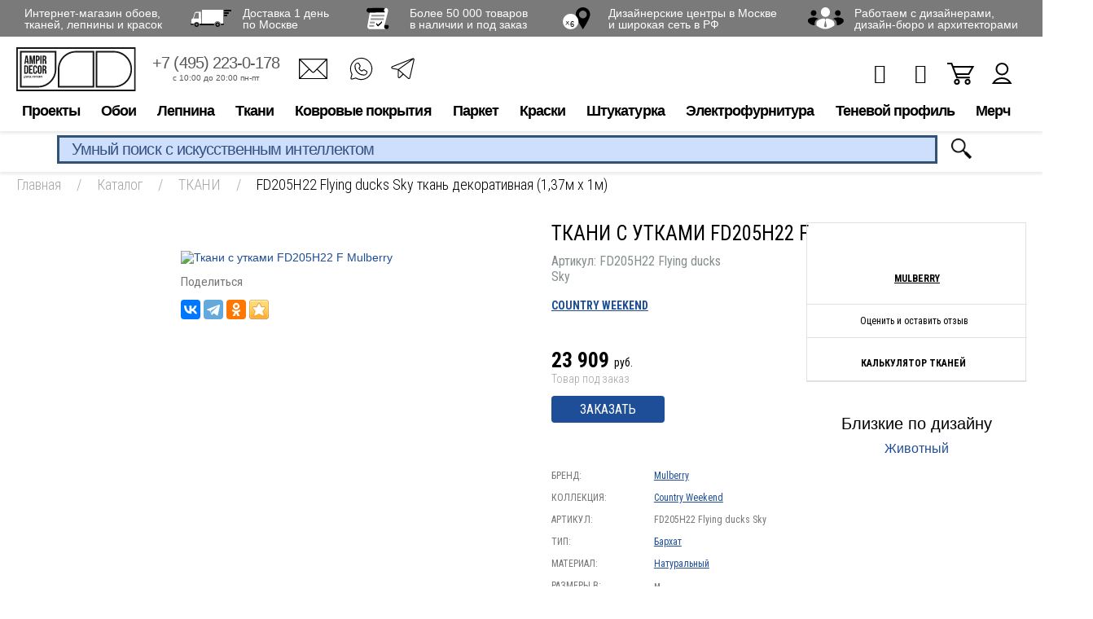

--- FILE ---
content_type: text/html; charset=utf-8
request_url: https://www.google.com/recaptcha/api2/anchor?ar=1&k=6LdiUygaAAAAAJj8xe2zeI1WnE1E8KdRFGJt3XMh&co=aHR0cHM6Ly93d3cuYW1waXIucnU6NDQz&hl=en&v=PoyoqOPhxBO7pBk68S4YbpHZ&size=invisible&anchor-ms=20000&execute-ms=30000&cb=9q100ydu3fsw
body_size: 48513
content:
<!DOCTYPE HTML><html dir="ltr" lang="en"><head><meta http-equiv="Content-Type" content="text/html; charset=UTF-8">
<meta http-equiv="X-UA-Compatible" content="IE=edge">
<title>reCAPTCHA</title>
<style type="text/css">
/* cyrillic-ext */
@font-face {
  font-family: 'Roboto';
  font-style: normal;
  font-weight: 400;
  font-stretch: 100%;
  src: url(//fonts.gstatic.com/s/roboto/v48/KFO7CnqEu92Fr1ME7kSn66aGLdTylUAMa3GUBHMdazTgWw.woff2) format('woff2');
  unicode-range: U+0460-052F, U+1C80-1C8A, U+20B4, U+2DE0-2DFF, U+A640-A69F, U+FE2E-FE2F;
}
/* cyrillic */
@font-face {
  font-family: 'Roboto';
  font-style: normal;
  font-weight: 400;
  font-stretch: 100%;
  src: url(//fonts.gstatic.com/s/roboto/v48/KFO7CnqEu92Fr1ME7kSn66aGLdTylUAMa3iUBHMdazTgWw.woff2) format('woff2');
  unicode-range: U+0301, U+0400-045F, U+0490-0491, U+04B0-04B1, U+2116;
}
/* greek-ext */
@font-face {
  font-family: 'Roboto';
  font-style: normal;
  font-weight: 400;
  font-stretch: 100%;
  src: url(//fonts.gstatic.com/s/roboto/v48/KFO7CnqEu92Fr1ME7kSn66aGLdTylUAMa3CUBHMdazTgWw.woff2) format('woff2');
  unicode-range: U+1F00-1FFF;
}
/* greek */
@font-face {
  font-family: 'Roboto';
  font-style: normal;
  font-weight: 400;
  font-stretch: 100%;
  src: url(//fonts.gstatic.com/s/roboto/v48/KFO7CnqEu92Fr1ME7kSn66aGLdTylUAMa3-UBHMdazTgWw.woff2) format('woff2');
  unicode-range: U+0370-0377, U+037A-037F, U+0384-038A, U+038C, U+038E-03A1, U+03A3-03FF;
}
/* math */
@font-face {
  font-family: 'Roboto';
  font-style: normal;
  font-weight: 400;
  font-stretch: 100%;
  src: url(//fonts.gstatic.com/s/roboto/v48/KFO7CnqEu92Fr1ME7kSn66aGLdTylUAMawCUBHMdazTgWw.woff2) format('woff2');
  unicode-range: U+0302-0303, U+0305, U+0307-0308, U+0310, U+0312, U+0315, U+031A, U+0326-0327, U+032C, U+032F-0330, U+0332-0333, U+0338, U+033A, U+0346, U+034D, U+0391-03A1, U+03A3-03A9, U+03B1-03C9, U+03D1, U+03D5-03D6, U+03F0-03F1, U+03F4-03F5, U+2016-2017, U+2034-2038, U+203C, U+2040, U+2043, U+2047, U+2050, U+2057, U+205F, U+2070-2071, U+2074-208E, U+2090-209C, U+20D0-20DC, U+20E1, U+20E5-20EF, U+2100-2112, U+2114-2115, U+2117-2121, U+2123-214F, U+2190, U+2192, U+2194-21AE, U+21B0-21E5, U+21F1-21F2, U+21F4-2211, U+2213-2214, U+2216-22FF, U+2308-230B, U+2310, U+2319, U+231C-2321, U+2336-237A, U+237C, U+2395, U+239B-23B7, U+23D0, U+23DC-23E1, U+2474-2475, U+25AF, U+25B3, U+25B7, U+25BD, U+25C1, U+25CA, U+25CC, U+25FB, U+266D-266F, U+27C0-27FF, U+2900-2AFF, U+2B0E-2B11, U+2B30-2B4C, U+2BFE, U+3030, U+FF5B, U+FF5D, U+1D400-1D7FF, U+1EE00-1EEFF;
}
/* symbols */
@font-face {
  font-family: 'Roboto';
  font-style: normal;
  font-weight: 400;
  font-stretch: 100%;
  src: url(//fonts.gstatic.com/s/roboto/v48/KFO7CnqEu92Fr1ME7kSn66aGLdTylUAMaxKUBHMdazTgWw.woff2) format('woff2');
  unicode-range: U+0001-000C, U+000E-001F, U+007F-009F, U+20DD-20E0, U+20E2-20E4, U+2150-218F, U+2190, U+2192, U+2194-2199, U+21AF, U+21E6-21F0, U+21F3, U+2218-2219, U+2299, U+22C4-22C6, U+2300-243F, U+2440-244A, U+2460-24FF, U+25A0-27BF, U+2800-28FF, U+2921-2922, U+2981, U+29BF, U+29EB, U+2B00-2BFF, U+4DC0-4DFF, U+FFF9-FFFB, U+10140-1018E, U+10190-1019C, U+101A0, U+101D0-101FD, U+102E0-102FB, U+10E60-10E7E, U+1D2C0-1D2D3, U+1D2E0-1D37F, U+1F000-1F0FF, U+1F100-1F1AD, U+1F1E6-1F1FF, U+1F30D-1F30F, U+1F315, U+1F31C, U+1F31E, U+1F320-1F32C, U+1F336, U+1F378, U+1F37D, U+1F382, U+1F393-1F39F, U+1F3A7-1F3A8, U+1F3AC-1F3AF, U+1F3C2, U+1F3C4-1F3C6, U+1F3CA-1F3CE, U+1F3D4-1F3E0, U+1F3ED, U+1F3F1-1F3F3, U+1F3F5-1F3F7, U+1F408, U+1F415, U+1F41F, U+1F426, U+1F43F, U+1F441-1F442, U+1F444, U+1F446-1F449, U+1F44C-1F44E, U+1F453, U+1F46A, U+1F47D, U+1F4A3, U+1F4B0, U+1F4B3, U+1F4B9, U+1F4BB, U+1F4BF, U+1F4C8-1F4CB, U+1F4D6, U+1F4DA, U+1F4DF, U+1F4E3-1F4E6, U+1F4EA-1F4ED, U+1F4F7, U+1F4F9-1F4FB, U+1F4FD-1F4FE, U+1F503, U+1F507-1F50B, U+1F50D, U+1F512-1F513, U+1F53E-1F54A, U+1F54F-1F5FA, U+1F610, U+1F650-1F67F, U+1F687, U+1F68D, U+1F691, U+1F694, U+1F698, U+1F6AD, U+1F6B2, U+1F6B9-1F6BA, U+1F6BC, U+1F6C6-1F6CF, U+1F6D3-1F6D7, U+1F6E0-1F6EA, U+1F6F0-1F6F3, U+1F6F7-1F6FC, U+1F700-1F7FF, U+1F800-1F80B, U+1F810-1F847, U+1F850-1F859, U+1F860-1F887, U+1F890-1F8AD, U+1F8B0-1F8BB, U+1F8C0-1F8C1, U+1F900-1F90B, U+1F93B, U+1F946, U+1F984, U+1F996, U+1F9E9, U+1FA00-1FA6F, U+1FA70-1FA7C, U+1FA80-1FA89, U+1FA8F-1FAC6, U+1FACE-1FADC, U+1FADF-1FAE9, U+1FAF0-1FAF8, U+1FB00-1FBFF;
}
/* vietnamese */
@font-face {
  font-family: 'Roboto';
  font-style: normal;
  font-weight: 400;
  font-stretch: 100%;
  src: url(//fonts.gstatic.com/s/roboto/v48/KFO7CnqEu92Fr1ME7kSn66aGLdTylUAMa3OUBHMdazTgWw.woff2) format('woff2');
  unicode-range: U+0102-0103, U+0110-0111, U+0128-0129, U+0168-0169, U+01A0-01A1, U+01AF-01B0, U+0300-0301, U+0303-0304, U+0308-0309, U+0323, U+0329, U+1EA0-1EF9, U+20AB;
}
/* latin-ext */
@font-face {
  font-family: 'Roboto';
  font-style: normal;
  font-weight: 400;
  font-stretch: 100%;
  src: url(//fonts.gstatic.com/s/roboto/v48/KFO7CnqEu92Fr1ME7kSn66aGLdTylUAMa3KUBHMdazTgWw.woff2) format('woff2');
  unicode-range: U+0100-02BA, U+02BD-02C5, U+02C7-02CC, U+02CE-02D7, U+02DD-02FF, U+0304, U+0308, U+0329, U+1D00-1DBF, U+1E00-1E9F, U+1EF2-1EFF, U+2020, U+20A0-20AB, U+20AD-20C0, U+2113, U+2C60-2C7F, U+A720-A7FF;
}
/* latin */
@font-face {
  font-family: 'Roboto';
  font-style: normal;
  font-weight: 400;
  font-stretch: 100%;
  src: url(//fonts.gstatic.com/s/roboto/v48/KFO7CnqEu92Fr1ME7kSn66aGLdTylUAMa3yUBHMdazQ.woff2) format('woff2');
  unicode-range: U+0000-00FF, U+0131, U+0152-0153, U+02BB-02BC, U+02C6, U+02DA, U+02DC, U+0304, U+0308, U+0329, U+2000-206F, U+20AC, U+2122, U+2191, U+2193, U+2212, U+2215, U+FEFF, U+FFFD;
}
/* cyrillic-ext */
@font-face {
  font-family: 'Roboto';
  font-style: normal;
  font-weight: 500;
  font-stretch: 100%;
  src: url(//fonts.gstatic.com/s/roboto/v48/KFO7CnqEu92Fr1ME7kSn66aGLdTylUAMa3GUBHMdazTgWw.woff2) format('woff2');
  unicode-range: U+0460-052F, U+1C80-1C8A, U+20B4, U+2DE0-2DFF, U+A640-A69F, U+FE2E-FE2F;
}
/* cyrillic */
@font-face {
  font-family: 'Roboto';
  font-style: normal;
  font-weight: 500;
  font-stretch: 100%;
  src: url(//fonts.gstatic.com/s/roboto/v48/KFO7CnqEu92Fr1ME7kSn66aGLdTylUAMa3iUBHMdazTgWw.woff2) format('woff2');
  unicode-range: U+0301, U+0400-045F, U+0490-0491, U+04B0-04B1, U+2116;
}
/* greek-ext */
@font-face {
  font-family: 'Roboto';
  font-style: normal;
  font-weight: 500;
  font-stretch: 100%;
  src: url(//fonts.gstatic.com/s/roboto/v48/KFO7CnqEu92Fr1ME7kSn66aGLdTylUAMa3CUBHMdazTgWw.woff2) format('woff2');
  unicode-range: U+1F00-1FFF;
}
/* greek */
@font-face {
  font-family: 'Roboto';
  font-style: normal;
  font-weight: 500;
  font-stretch: 100%;
  src: url(//fonts.gstatic.com/s/roboto/v48/KFO7CnqEu92Fr1ME7kSn66aGLdTylUAMa3-UBHMdazTgWw.woff2) format('woff2');
  unicode-range: U+0370-0377, U+037A-037F, U+0384-038A, U+038C, U+038E-03A1, U+03A3-03FF;
}
/* math */
@font-face {
  font-family: 'Roboto';
  font-style: normal;
  font-weight: 500;
  font-stretch: 100%;
  src: url(//fonts.gstatic.com/s/roboto/v48/KFO7CnqEu92Fr1ME7kSn66aGLdTylUAMawCUBHMdazTgWw.woff2) format('woff2');
  unicode-range: U+0302-0303, U+0305, U+0307-0308, U+0310, U+0312, U+0315, U+031A, U+0326-0327, U+032C, U+032F-0330, U+0332-0333, U+0338, U+033A, U+0346, U+034D, U+0391-03A1, U+03A3-03A9, U+03B1-03C9, U+03D1, U+03D5-03D6, U+03F0-03F1, U+03F4-03F5, U+2016-2017, U+2034-2038, U+203C, U+2040, U+2043, U+2047, U+2050, U+2057, U+205F, U+2070-2071, U+2074-208E, U+2090-209C, U+20D0-20DC, U+20E1, U+20E5-20EF, U+2100-2112, U+2114-2115, U+2117-2121, U+2123-214F, U+2190, U+2192, U+2194-21AE, U+21B0-21E5, U+21F1-21F2, U+21F4-2211, U+2213-2214, U+2216-22FF, U+2308-230B, U+2310, U+2319, U+231C-2321, U+2336-237A, U+237C, U+2395, U+239B-23B7, U+23D0, U+23DC-23E1, U+2474-2475, U+25AF, U+25B3, U+25B7, U+25BD, U+25C1, U+25CA, U+25CC, U+25FB, U+266D-266F, U+27C0-27FF, U+2900-2AFF, U+2B0E-2B11, U+2B30-2B4C, U+2BFE, U+3030, U+FF5B, U+FF5D, U+1D400-1D7FF, U+1EE00-1EEFF;
}
/* symbols */
@font-face {
  font-family: 'Roboto';
  font-style: normal;
  font-weight: 500;
  font-stretch: 100%;
  src: url(//fonts.gstatic.com/s/roboto/v48/KFO7CnqEu92Fr1ME7kSn66aGLdTylUAMaxKUBHMdazTgWw.woff2) format('woff2');
  unicode-range: U+0001-000C, U+000E-001F, U+007F-009F, U+20DD-20E0, U+20E2-20E4, U+2150-218F, U+2190, U+2192, U+2194-2199, U+21AF, U+21E6-21F0, U+21F3, U+2218-2219, U+2299, U+22C4-22C6, U+2300-243F, U+2440-244A, U+2460-24FF, U+25A0-27BF, U+2800-28FF, U+2921-2922, U+2981, U+29BF, U+29EB, U+2B00-2BFF, U+4DC0-4DFF, U+FFF9-FFFB, U+10140-1018E, U+10190-1019C, U+101A0, U+101D0-101FD, U+102E0-102FB, U+10E60-10E7E, U+1D2C0-1D2D3, U+1D2E0-1D37F, U+1F000-1F0FF, U+1F100-1F1AD, U+1F1E6-1F1FF, U+1F30D-1F30F, U+1F315, U+1F31C, U+1F31E, U+1F320-1F32C, U+1F336, U+1F378, U+1F37D, U+1F382, U+1F393-1F39F, U+1F3A7-1F3A8, U+1F3AC-1F3AF, U+1F3C2, U+1F3C4-1F3C6, U+1F3CA-1F3CE, U+1F3D4-1F3E0, U+1F3ED, U+1F3F1-1F3F3, U+1F3F5-1F3F7, U+1F408, U+1F415, U+1F41F, U+1F426, U+1F43F, U+1F441-1F442, U+1F444, U+1F446-1F449, U+1F44C-1F44E, U+1F453, U+1F46A, U+1F47D, U+1F4A3, U+1F4B0, U+1F4B3, U+1F4B9, U+1F4BB, U+1F4BF, U+1F4C8-1F4CB, U+1F4D6, U+1F4DA, U+1F4DF, U+1F4E3-1F4E6, U+1F4EA-1F4ED, U+1F4F7, U+1F4F9-1F4FB, U+1F4FD-1F4FE, U+1F503, U+1F507-1F50B, U+1F50D, U+1F512-1F513, U+1F53E-1F54A, U+1F54F-1F5FA, U+1F610, U+1F650-1F67F, U+1F687, U+1F68D, U+1F691, U+1F694, U+1F698, U+1F6AD, U+1F6B2, U+1F6B9-1F6BA, U+1F6BC, U+1F6C6-1F6CF, U+1F6D3-1F6D7, U+1F6E0-1F6EA, U+1F6F0-1F6F3, U+1F6F7-1F6FC, U+1F700-1F7FF, U+1F800-1F80B, U+1F810-1F847, U+1F850-1F859, U+1F860-1F887, U+1F890-1F8AD, U+1F8B0-1F8BB, U+1F8C0-1F8C1, U+1F900-1F90B, U+1F93B, U+1F946, U+1F984, U+1F996, U+1F9E9, U+1FA00-1FA6F, U+1FA70-1FA7C, U+1FA80-1FA89, U+1FA8F-1FAC6, U+1FACE-1FADC, U+1FADF-1FAE9, U+1FAF0-1FAF8, U+1FB00-1FBFF;
}
/* vietnamese */
@font-face {
  font-family: 'Roboto';
  font-style: normal;
  font-weight: 500;
  font-stretch: 100%;
  src: url(//fonts.gstatic.com/s/roboto/v48/KFO7CnqEu92Fr1ME7kSn66aGLdTylUAMa3OUBHMdazTgWw.woff2) format('woff2');
  unicode-range: U+0102-0103, U+0110-0111, U+0128-0129, U+0168-0169, U+01A0-01A1, U+01AF-01B0, U+0300-0301, U+0303-0304, U+0308-0309, U+0323, U+0329, U+1EA0-1EF9, U+20AB;
}
/* latin-ext */
@font-face {
  font-family: 'Roboto';
  font-style: normal;
  font-weight: 500;
  font-stretch: 100%;
  src: url(//fonts.gstatic.com/s/roboto/v48/KFO7CnqEu92Fr1ME7kSn66aGLdTylUAMa3KUBHMdazTgWw.woff2) format('woff2');
  unicode-range: U+0100-02BA, U+02BD-02C5, U+02C7-02CC, U+02CE-02D7, U+02DD-02FF, U+0304, U+0308, U+0329, U+1D00-1DBF, U+1E00-1E9F, U+1EF2-1EFF, U+2020, U+20A0-20AB, U+20AD-20C0, U+2113, U+2C60-2C7F, U+A720-A7FF;
}
/* latin */
@font-face {
  font-family: 'Roboto';
  font-style: normal;
  font-weight: 500;
  font-stretch: 100%;
  src: url(//fonts.gstatic.com/s/roboto/v48/KFO7CnqEu92Fr1ME7kSn66aGLdTylUAMa3yUBHMdazQ.woff2) format('woff2');
  unicode-range: U+0000-00FF, U+0131, U+0152-0153, U+02BB-02BC, U+02C6, U+02DA, U+02DC, U+0304, U+0308, U+0329, U+2000-206F, U+20AC, U+2122, U+2191, U+2193, U+2212, U+2215, U+FEFF, U+FFFD;
}
/* cyrillic-ext */
@font-face {
  font-family: 'Roboto';
  font-style: normal;
  font-weight: 900;
  font-stretch: 100%;
  src: url(//fonts.gstatic.com/s/roboto/v48/KFO7CnqEu92Fr1ME7kSn66aGLdTylUAMa3GUBHMdazTgWw.woff2) format('woff2');
  unicode-range: U+0460-052F, U+1C80-1C8A, U+20B4, U+2DE0-2DFF, U+A640-A69F, U+FE2E-FE2F;
}
/* cyrillic */
@font-face {
  font-family: 'Roboto';
  font-style: normal;
  font-weight: 900;
  font-stretch: 100%;
  src: url(//fonts.gstatic.com/s/roboto/v48/KFO7CnqEu92Fr1ME7kSn66aGLdTylUAMa3iUBHMdazTgWw.woff2) format('woff2');
  unicode-range: U+0301, U+0400-045F, U+0490-0491, U+04B0-04B1, U+2116;
}
/* greek-ext */
@font-face {
  font-family: 'Roboto';
  font-style: normal;
  font-weight: 900;
  font-stretch: 100%;
  src: url(//fonts.gstatic.com/s/roboto/v48/KFO7CnqEu92Fr1ME7kSn66aGLdTylUAMa3CUBHMdazTgWw.woff2) format('woff2');
  unicode-range: U+1F00-1FFF;
}
/* greek */
@font-face {
  font-family: 'Roboto';
  font-style: normal;
  font-weight: 900;
  font-stretch: 100%;
  src: url(//fonts.gstatic.com/s/roboto/v48/KFO7CnqEu92Fr1ME7kSn66aGLdTylUAMa3-UBHMdazTgWw.woff2) format('woff2');
  unicode-range: U+0370-0377, U+037A-037F, U+0384-038A, U+038C, U+038E-03A1, U+03A3-03FF;
}
/* math */
@font-face {
  font-family: 'Roboto';
  font-style: normal;
  font-weight: 900;
  font-stretch: 100%;
  src: url(//fonts.gstatic.com/s/roboto/v48/KFO7CnqEu92Fr1ME7kSn66aGLdTylUAMawCUBHMdazTgWw.woff2) format('woff2');
  unicode-range: U+0302-0303, U+0305, U+0307-0308, U+0310, U+0312, U+0315, U+031A, U+0326-0327, U+032C, U+032F-0330, U+0332-0333, U+0338, U+033A, U+0346, U+034D, U+0391-03A1, U+03A3-03A9, U+03B1-03C9, U+03D1, U+03D5-03D6, U+03F0-03F1, U+03F4-03F5, U+2016-2017, U+2034-2038, U+203C, U+2040, U+2043, U+2047, U+2050, U+2057, U+205F, U+2070-2071, U+2074-208E, U+2090-209C, U+20D0-20DC, U+20E1, U+20E5-20EF, U+2100-2112, U+2114-2115, U+2117-2121, U+2123-214F, U+2190, U+2192, U+2194-21AE, U+21B0-21E5, U+21F1-21F2, U+21F4-2211, U+2213-2214, U+2216-22FF, U+2308-230B, U+2310, U+2319, U+231C-2321, U+2336-237A, U+237C, U+2395, U+239B-23B7, U+23D0, U+23DC-23E1, U+2474-2475, U+25AF, U+25B3, U+25B7, U+25BD, U+25C1, U+25CA, U+25CC, U+25FB, U+266D-266F, U+27C0-27FF, U+2900-2AFF, U+2B0E-2B11, U+2B30-2B4C, U+2BFE, U+3030, U+FF5B, U+FF5D, U+1D400-1D7FF, U+1EE00-1EEFF;
}
/* symbols */
@font-face {
  font-family: 'Roboto';
  font-style: normal;
  font-weight: 900;
  font-stretch: 100%;
  src: url(//fonts.gstatic.com/s/roboto/v48/KFO7CnqEu92Fr1ME7kSn66aGLdTylUAMaxKUBHMdazTgWw.woff2) format('woff2');
  unicode-range: U+0001-000C, U+000E-001F, U+007F-009F, U+20DD-20E0, U+20E2-20E4, U+2150-218F, U+2190, U+2192, U+2194-2199, U+21AF, U+21E6-21F0, U+21F3, U+2218-2219, U+2299, U+22C4-22C6, U+2300-243F, U+2440-244A, U+2460-24FF, U+25A0-27BF, U+2800-28FF, U+2921-2922, U+2981, U+29BF, U+29EB, U+2B00-2BFF, U+4DC0-4DFF, U+FFF9-FFFB, U+10140-1018E, U+10190-1019C, U+101A0, U+101D0-101FD, U+102E0-102FB, U+10E60-10E7E, U+1D2C0-1D2D3, U+1D2E0-1D37F, U+1F000-1F0FF, U+1F100-1F1AD, U+1F1E6-1F1FF, U+1F30D-1F30F, U+1F315, U+1F31C, U+1F31E, U+1F320-1F32C, U+1F336, U+1F378, U+1F37D, U+1F382, U+1F393-1F39F, U+1F3A7-1F3A8, U+1F3AC-1F3AF, U+1F3C2, U+1F3C4-1F3C6, U+1F3CA-1F3CE, U+1F3D4-1F3E0, U+1F3ED, U+1F3F1-1F3F3, U+1F3F5-1F3F7, U+1F408, U+1F415, U+1F41F, U+1F426, U+1F43F, U+1F441-1F442, U+1F444, U+1F446-1F449, U+1F44C-1F44E, U+1F453, U+1F46A, U+1F47D, U+1F4A3, U+1F4B0, U+1F4B3, U+1F4B9, U+1F4BB, U+1F4BF, U+1F4C8-1F4CB, U+1F4D6, U+1F4DA, U+1F4DF, U+1F4E3-1F4E6, U+1F4EA-1F4ED, U+1F4F7, U+1F4F9-1F4FB, U+1F4FD-1F4FE, U+1F503, U+1F507-1F50B, U+1F50D, U+1F512-1F513, U+1F53E-1F54A, U+1F54F-1F5FA, U+1F610, U+1F650-1F67F, U+1F687, U+1F68D, U+1F691, U+1F694, U+1F698, U+1F6AD, U+1F6B2, U+1F6B9-1F6BA, U+1F6BC, U+1F6C6-1F6CF, U+1F6D3-1F6D7, U+1F6E0-1F6EA, U+1F6F0-1F6F3, U+1F6F7-1F6FC, U+1F700-1F7FF, U+1F800-1F80B, U+1F810-1F847, U+1F850-1F859, U+1F860-1F887, U+1F890-1F8AD, U+1F8B0-1F8BB, U+1F8C0-1F8C1, U+1F900-1F90B, U+1F93B, U+1F946, U+1F984, U+1F996, U+1F9E9, U+1FA00-1FA6F, U+1FA70-1FA7C, U+1FA80-1FA89, U+1FA8F-1FAC6, U+1FACE-1FADC, U+1FADF-1FAE9, U+1FAF0-1FAF8, U+1FB00-1FBFF;
}
/* vietnamese */
@font-face {
  font-family: 'Roboto';
  font-style: normal;
  font-weight: 900;
  font-stretch: 100%;
  src: url(//fonts.gstatic.com/s/roboto/v48/KFO7CnqEu92Fr1ME7kSn66aGLdTylUAMa3OUBHMdazTgWw.woff2) format('woff2');
  unicode-range: U+0102-0103, U+0110-0111, U+0128-0129, U+0168-0169, U+01A0-01A1, U+01AF-01B0, U+0300-0301, U+0303-0304, U+0308-0309, U+0323, U+0329, U+1EA0-1EF9, U+20AB;
}
/* latin-ext */
@font-face {
  font-family: 'Roboto';
  font-style: normal;
  font-weight: 900;
  font-stretch: 100%;
  src: url(//fonts.gstatic.com/s/roboto/v48/KFO7CnqEu92Fr1ME7kSn66aGLdTylUAMa3KUBHMdazTgWw.woff2) format('woff2');
  unicode-range: U+0100-02BA, U+02BD-02C5, U+02C7-02CC, U+02CE-02D7, U+02DD-02FF, U+0304, U+0308, U+0329, U+1D00-1DBF, U+1E00-1E9F, U+1EF2-1EFF, U+2020, U+20A0-20AB, U+20AD-20C0, U+2113, U+2C60-2C7F, U+A720-A7FF;
}
/* latin */
@font-face {
  font-family: 'Roboto';
  font-style: normal;
  font-weight: 900;
  font-stretch: 100%;
  src: url(//fonts.gstatic.com/s/roboto/v48/KFO7CnqEu92Fr1ME7kSn66aGLdTylUAMa3yUBHMdazQ.woff2) format('woff2');
  unicode-range: U+0000-00FF, U+0131, U+0152-0153, U+02BB-02BC, U+02C6, U+02DA, U+02DC, U+0304, U+0308, U+0329, U+2000-206F, U+20AC, U+2122, U+2191, U+2193, U+2212, U+2215, U+FEFF, U+FFFD;
}

</style>
<link rel="stylesheet" type="text/css" href="https://www.gstatic.com/recaptcha/releases/PoyoqOPhxBO7pBk68S4YbpHZ/styles__ltr.css">
<script nonce="fLURHyrcrGBti-M9_r2I_w" type="text/javascript">window['__recaptcha_api'] = 'https://www.google.com/recaptcha/api2/';</script>
<script type="text/javascript" src="https://www.gstatic.com/recaptcha/releases/PoyoqOPhxBO7pBk68S4YbpHZ/recaptcha__en.js" nonce="fLURHyrcrGBti-M9_r2I_w">
      
    </script></head>
<body><div id="rc-anchor-alert" class="rc-anchor-alert"></div>
<input type="hidden" id="recaptcha-token" value="[base64]">
<script type="text/javascript" nonce="fLURHyrcrGBti-M9_r2I_w">
      recaptcha.anchor.Main.init("[\x22ainput\x22,[\x22bgdata\x22,\x22\x22,\[base64]/[base64]/[base64]/[base64]/[base64]/[base64]/[base64]/[base64]/[base64]/[base64]\\u003d\x22,\[base64]\x22,\x22w4PDiD93w6DCtiLCmSx7fTXCmsOEVEvCpMOpWMOzwpUdwpnCkVpZwoASw4tYw6HCpsOUX3/Ch8KDw6HDhDvDucOHw4vDgMKQdMKRw7fDmTopOsOxw6xjFkIlwprDiwLDuTcJMUDClBnCh0hAPsOJDQEywrAVw6tdwqPCuwfDmi7Cv8OcaE5Od8O/USvDsH0AJk0+wrLDgsOyJzFOScKpfsKEw4Izw6XDlMOGw7R8BDUZAW5vG8OCe8KtVcOnPQHDn2vDiGzCv2V6GD0awotgFF/[base64]/DizFzbxLCuH/DpsKSITTDjVZ0w4zCg8ODw5nCunVpw6pfEEHCvQFHw57DvsOzHMO4UjMtCXbCgDvCu8OCwp/DkcOnwqnDgMOPwoNdw4HCosOwYR4iwpx0wpXCp3zDhMOyw5ZyfMO7w7E4BsKew7tYw58xPlHDnsKcHsOkbcOdwqfDu8OqwrtuckYww7LDrmlHUnTCpcO5JR9Rwr7Dn8KwwoshVcOlEXNZE8KkEMOiwqnCscKLHsKEwo3Dk8KsYcKyFsOyTyJrw7QaQT4BTcOxMUR/[base64]/DlsOHWsKcd8Orw7LDm8O7OFIRwp4mO8KtFsOKw6nDlMKbFCZ5asKgccO8w4QYwqrDrMOBJMK8esKiLHXDnsKMwqJKYsK7LSRtKsOGw7lYwpYiacOtMMOUwphTwpIIw4TDnMO7cTbDgsOOwrcPJx3DnsOiAsOaa0/Cp2zChsOnYX0tHMKoPcKMHDolRsOLAcOzf8KoJ8OnIRYXPH8xSsO3ERgfWxLDo0ZRw5dEWTdRXcO9ZXPCo1tiw75rw7Rldmpnw6TCjsKwbkp2wolcw6tVw5LDqQTDs0vDuMKxUhrCl2/Cp8OiL8Ktw6YWcMKQEwPDlMK5w7XDgkvDk0HDt2oowrTCi0vDi8OZf8ObbxN/EUvDrMOUwo9Ow49Pw65gw5PDvsKDXMKHQMKrwoFHX1V2RMO+YlwVwrMpNnQJwr8HwqJSQy0PC1QNwrPDvBjDt0DDk8O1woQIwpbCsjbDvMOPc2DDtVpZwpfCmzghcivDrRFhw57DlGUhwofDpsO5w6DDhgHCnCzCnmBxTiIaw6/CtAAfwojCt8OwwofDq2wYwo0sOSjCtRpswrfDrcOcK3PDj8OqOTvDny7ChMOAw4zCiMKGwpTDk8OtekvCrsKPEiUaEMOAwrHDgQMOXX4mQcKwLMK5QVTCjl/ClsOxRDPDgsK0OMK8TcK+wopUMMOlSsOoPQRZBsKHwr9MaWTDmMOvf8KZSMOCD1/Dr8Ogw6zCmcOAHlLDgxZnwpcEw6zDmcKow4Z1wrVtwpTCksOSwpIDw5wNw7IOw5fCg8KjwrvDpQTCs8O5AybCvFbCiCzDkhPCjsOsPcOMJMOhw6fCnsKlZzDCgMOfw7UKbXzDlcOPUsK/H8OrU8OsQmXCpTPDnx/DmxQUCkY/Z3gmw5U8w7HCrzDDr8KVCVUmMwrDmMK3w44owoRySizCuMOfwrbDscOhw5vCqwTDucOZw4YHwqHDnsKDwr1YVHjCmcKvSsOcYMK4bcKkTsOpacObKyZuYh/[base64]/CnxYaw7bDiAoSNS0lKXo9w6drbx8bw4fCpFETfTzDpAnCt8K6wqk1w4TDgcOnAsO9wqoRwqDCjyNuwpTCnx/Clwwkw75nw4YRQMKuZsOIecOLwpFqw7jCtUd3w7DDlzZ1w40Rwo5rBMOYw6oRHsKqC8OXwrNoBMK6DUfChQrCqMKEw7oGLsOWwqrDvlTDucK0WMO4FcKhwqoJHBVrwpVUwrbClcOgwod0w7pUHU06CTnCgMKLVMKjw4vCucKRw79/wpglIcK9IlPCucKQw6rCr8Otwo4VGMKNcQ/CvMKRw4XDqU52F8KODAHDiEDCl8OZCk88w5BoA8OVwrzCokVZJFxPwpXCqSXDn8Ktw5XCkQTCs8OsAg7DgF8dw7Rcw5/[base64]/TCg8N8OdDcKwZ1TCqi/Dg8KEG1lWw6h5wqAYBMOgw5TCq8Kaa07Cj8OQw4oEw5oDwrtSfD/CgMO/wo85wrfDkCvCuhjCocOaFcKdZQVPdDRTw4rDvT8/w4XDgsKnworDsRhMKVXCpsOEBcKSwohLWmVbE8KCLMOBIgR6TljDmMO5Z3AuwoJKwp8GB8KRw7DDpcOgGcOaw68gY8OgwqrCgl7DkBs8Hk5zcsKswqstw5l7RWsew5nDpRLDjcKkBsORBA3Dj8KJwowYw4VJJcOFESLClm/[base64]/Dp8OqwpU6GcK4eMOxIUM0VMONw7PCncKOw7Y4woPDlzPDhcOMGC3Ds8K2W0xhw4zDrcOdwr1ewrDCki3CjsO6w7lHwofCncOmKMOdw7MMYQQpI2nDpsKJC8KCwq7Ckl3Dr8Khwr/CtcKVwozDqxJ5fQDCnlXCuigdWQJJwqZwc8KFJAoJw7vCvT/DknnCvcK+PsKIwrQZT8O/w5XDo33DtXFdw5PChcOjJVZQw4jDsV1gIcO3LVDDksOybcOgwq9awoECwo9Ew5jDsArDnsKiw6I+wo3ChMO2wpcJJjfChHvCu8ODwo4SwqjCvmnCgMOTwqvCuiNracKSwoslw5cVw6xJbFzDoCpvWBPCj8OxwqjCiGdmwqYiw7Aiw6/Do8OxZMKQYVjDkMOHwq/DisObKcOdcAPDoXVAWMOzcEdWw57Ci3fCvsOcw41TGAFbw7otw7zDicOuwoTDv8KHw44FGMOZw4FKwoHDkcOgMcKJw7IYRnPDnE/CmMOmw7/CvHQ+w69iacORw6bDqMKDA8Kfw7xnw7HDs2xyKnEHRGVsHkLCuMOWwpFpZ2zDs8OpHxnClkBvwqjDmsKqw5HDicKubAR9KSFobEoKUgvDqMOUK1c0wofChlbDr8OgSCNnw64/w4h/wofDvsOTw6pjQwdIB8O2TxMaw6sCY8K/KCDCtsOJwooXwr7Dh8KrNsKhwqfCqxHCtzplw5HCp8Opw5zCs1rDqsOCw4LDvsO3OMKWJMKbN8KewpvDuMOzH8Kvw5nCqMOKwogKXxbDtlbDjlwrw7BTF8KawqRSdsOjw6kYM8KCHMK5w6wkw4p9BxDCrsOqGTzDug/DohbCscKRccOSw6sLwonDvz5yOh8Tw4dkwoEAYsOxI0LDrQZASm3DqsOrwothUMKmWcK6wp4yQcO7w7U3Gn0awr7CjcKDPX/ChsOBwovCnMKKegNuw4JjODZ0DCfDvXVsWgJZwq3DnG1tfj13UcOowrPDt8K+wqbDoWNQFz/CvsKzJMKbE8OYw5XCpAkzw7oRKnzDrEYWwqHCrQwyw5zDmwTCs8ODTMOBw6g9w5AMwp8Qwrciw4Blw53DrzsTEsKQR8O+GlHCkGPCtWQTXBxPwqAZwpZKw74tw6E1w5DCj8K5DMKgworCnE9Lw4Bkw4jCrT90w4hfw4jClMKqQDjDjkNXOcOcwqZfw7sqw4HChV/DhMKJw7UJGFkkwpctw4VdwpEtFXEvwprDq8KiIMOLw7nClmc6wpcAdCxHw6PClMKkw4hCwqLDkwUvw6/[base64]/w5YECjQhMjwuD8KVYmgRw5oxwq7CgyMmMArCmW3CiMKZJH8Mw48swqInNcKwKU5jw7fDrcK2w5gow63DinfDjcOXAzFjcAIQw5oYYcK3w6LDpA44w7jChQIhUAbDtsOsw4TCosOBwoYzwonDqjJSwprCjMOpFsOlwqIKwoXChA/DgcOMNAdJAsKHwrEQUGExw5ABN25CFMOGKcOxw5vCmcOFJRF5E3MuYMK+wp5FwrBIHxnCvAQiw6nDp045wrkpwrXChB8CeWDCuMOCw6wZMsKywrLDgG/CjsObwpvDoMK5ZMOIw7bCimgwwrgAdsKrw6XDvcOhN1Mnw4PDtlfCmMOLGz/DjsOLwrHDkcKQwrHDpkXDp8KwwpzDnGREAhNQUBhyFMKHI0gmRy9TBwzCthzDgGRIwpTDpBM3Y8OMw7gPw6PCmSHDtRHDv8O9wrRrM04gVcOPSRnCjsO2GCjDtcOgw7l4wp4qKsO2w7dAccO6cCRRbcOUwr3DnDNkw6nCqzTDo0vCn3vDgsO/wqVpw4nCmy/DoSxYw4UxwpvDuMOKw7QOLHrDisKeUxlrSTtvwqt1F1nCkMOOfMK/KU9AwpJiwpVxP8K6EMOMw5rDg8Kaw6fDqyAlAsK4MlDCoUl3OiABwqpET20xUMOWGXZEQ3pKfW10YygdFcO9PyF7wq3CvVzDqsKTwqwWw6TDvEDDlmx/IcKww5zCmF4dEMKGM2XCscK2wpxJw7jCsG5OwqPCjMO8w4rDl8OaIcK8wqzDhEhIM8ORwpV0wrYuwo5PDUEWDWw4acK8wrXDh8O9CMOXwqPCv2YDw6LCjF0wwrRWw6Qvw7M6WcOpH8OEwok5SsOpwoYYahlawqESDAFpw6sDPcOCwr/DkR7Dv8KjwpnCl2/Cug/Cj8OEX8OdO8KnwoUmwo9VLMKPw5YvYcKwwqsSw7DDgAfDkVxkYCPDrHg3KsKBw6fDisOCXV3CtWliwoo2w4s3wp/[base64]/Djl40UHZRw6R2acKnwqzDqk3DtV7DkcO/w4tYwplYWsOhw6vCsSwvw4J8JERHwphuChM0ZRxww51qD8KHGMKGWlBUXMOwNWvCtSTClQfDscOswrPCicOww7lTw4E6MsO+WcOiQBo7wrgPwq5zMU3DtMODfUtkw4jDk2LClzfCjEDClUjDusOGw6JYwq9Kw4xobAHCimnDhi/Dn8OMdCJERMO1XzsjYkHCu0oICwjCrlBPJMOgwoxODxQbETjDgsOBQVN8wp7Cti3CgcK+wq8gKkXDnMOdGHDDuz5Bf8Kyd0cMw6/Dlm/DpMKQw6p6w7sdOcOBeSPCvMOtwoIwV1XDg8OVcA3Cm8OPQ8ODw4zDnR8rwoDDvXZZwrA/SMOyM0rCgnjDugrDsMKHN8OSwrh8VcOFFMO6DsODdsKma3LChxZhfMKKZMKFdAEnwozDscKrwoYuDcOASiXDksOvw4vClQQtfMO+woVUwq4dwrHCtGEeTcKxw7J/Q8OUw7QFCGRIw7LChsK0N8Kkw5DDlcOBPMOTKhzDrsOwwqxgwqLDgsKlwrvDpsKTf8OoEC0zw7ZNZ8KoQsOGaUMkwoIrdSHDtkoyG2sjwp/CqcK0wrhzwprDncO8VjjCkz/CrsKqHcOvw6LCpnHClcO5PMOsHsKSbXZgw4cDAMONCMKVacKgwqvDoS7DvcOCw4s6PsOoMEPDoFpWwpUMasOAMj5OU8OVwqQAQV7CvljDnnPCsT/CqmtOwq47w4PDmz7ClScLwp9Dw5jCuTbDsMO5UUbCo1DCkcO5wrnDvsKeTHbDgMK/wrw4wpzDp8O4w5jDhDxkBCtfw6V2w4V1UC/DlkULw6rCsMKsFygJXsKSwq7CoSM8wqV8XcK0wrkSSCrCuVLDn8OCZMKTSAomEMKRw6QFwqnCgRpIMmRfLi19wozDhXQ8wp8dwqZZMG7DtMOPwqPCigwceMKaFcKnw68cO2Vmwp4/HsKbIMK2OnBPMGrDlcKhwqbDisOAOcOSwrbCqQoVw6LDq8OPa8OHwrNnwpnCnBAAwpXDrMOOSMOaQcKnwozCnMOcEMOOwphtwqLDg8KNdRA2wrHCmiVOw4hGdURwwrLDkgHCvFvDhcO7VxnChMO+a19PUyYxwrMuCRhSdMOOWHRzG1QnNT4/[base64]/w4nCssKqwonDusKaKcKzwojCrcOFw4/CpMKbwr8Aw41QTCA6H8KYw5/DmcORJVFEPnc0w6QbPhXCsMODPMO0w5DCpMOCw6TCuMOOLMOIHSDDncKLXMOnTjnDoMOJwowjwrXDrcOXw63DmkrCinzDl8KeRybDqQHDonlAwqLCucOAw4kwwovCsMKDIcK/wqHCnsKZwrJ6VsKMw4PDnEbDrkXDsTzDvR3DpMOKVcKywqzDucOqwqTDrsORw7/[base64]/cV5DJMKcenLDmStAw6bDm8OZNcKdwoldH8KUwozCsMKKwpMiw5DDoMKww5/DmMKUdcKkeRzCqsKWw7PCmzPDpjbDscKzworDuz0MwqgLwq5iwo7DoMOPRi9abgDDr8KiGwjCvsKzw5zDoEwfw6HDiHnDl8O/w6rCh03Coy4pDFsKwrDDqETDu1hgV8O1wqkjGiDDmT0nacKlw4/[base64]/CuwbCiHzCrCJ8w4pgw6zDijfClRInIMKfYcK8wrlPw75yF1jCtgprwppcGMKGEwxFw78CwqpbwolQw7XDjMO/w5bDqcKTwoQPw611w6zDr8KUWCDCkMO7K8OlwptWTcOGciEww6J4w47Ck8KrBRJgwogBwobCm1Fmw5V6PytVA8KjJgHDhcOlwqzDkD/CnwMiB1EsJsOFRsKnwqXCuC5EQATCr8OAEMOvRV9lFw1Sw7LCkGgHOlw9w63Dn8Opw7JMwpnDn38nYgcpw5HDjTIywqzDtsOUw5k/w4w0alDCqsOTMcOiw7gnYsKCwp5JKw3DqsOKL8OJHcKwezHCtjDCi1/DhDjCvMKoPsKvDsOqMFnDnRDDjAvDhcKEwqzDs8OAw5BACsO7w5J+ayTDkFXDhUDDkwnCsBA/c1rDlMO6w47DvsKbwoDCmWNEbXLCiwB+X8KnwqXCmcKtwofDvTbDnw4jUUQQGVJfW3/[base64]/CiH/[base64]/w57Ct1TCpMK5w5TDsCfCk8OwwqLDtcOrVsO3DHHCucOIL8OuGARTBzBsVFjCi3oYw5/[base64]/YUXCp1DCnMODwrzDqMOHPMKcwrbCn8O7HlVvYwstTMKTZsOsw7rDr0nCpB4PwpPCpMOdw7zDhCzDp33DqwbCiljCpmIHw5Qdwqcrw75JwprDkykMwpVWw7vCucKSH8Ksw7ElSMKDw5bDgF/DnGhwc3JudMOASwnDnsKsw7JUB3LCtMKQMMOVLStqwod3QHN+FQc0wqRXYkgcw5UJw7NHbsOrw7NzIsO8w6zCjU9zEcKfwrnCuMOGbcO6YsOmVUPDucK/wogJw4RDw78hQsOqw7F7w4jCo8KUIsKnKmTDosK+wpTDjcKEbMOaJcKCw58OwpQQQl0EwqzDi8Oewr3ChDfDh8ODw6N4w5vCrTDCgwEvPsODwq/DsBUVMXHCslgoXMKff8KgC8K4E1TDnDFLwrTChcOeE1PCrUQIYcOJCsKlwqJZYVfDvwdowpPDnhYewpDCkwkFCcOiU8OMASDCvMO6wozCtDnDu0t0DsKpw6DCgsOAIxPDl8KLC8OdwrMTJmLCgEY0w7/[base64]/[base64]/[base64]/K8KZYljCl8OeA8OpB8KEB2HCvMOtw4DCiQLDr09JwqI2aMKbwp0Hw7PCvcOpCxLCo8OgwoATFTNHwqscTAtqw4dHQ8Ohwr/Do8Ooa3I9ODrDpMK5wprDqHbCoMKdX8KVHjzDl8KkCBPCvhhvZjMxGMKlwonDvcKXwq3DhB0UAsKTBXXDikoswr18w6fClcKQEBJpOsKSQ8OYXD/DnBnCucObHn5NRV4MwoTDjB7DiGLDsR7DosOiY8KGE8OXw4nCucKyTHxKwqnCq8KMJAlhw43DuMOCwq/DqcOEWcKzbnB2w6VWwqErworChMOXw5kUWkXCtsOVwrxaRDVqw4MMC8O7fRfChUEDbGhuwrN3Q8OQY8K8w6gUw7sFCMKNWiFjwqpywqLDucKcfWlQw6LCksO6wqTDlMOcGUnDv2M9w5XDoUkcZsKgMUs2f2DCmSfCoiBNwoQZAl5jwpRyFMOOSyJ/w5jDoTLDncK/w5lLwqvDr8OHwqXCojsCM8OgwpzCqMKvasK8ayTCqBbDq0zDl8OAcsKPw5Qdwq3Djj8/wp9Qwo7Cn04gw5rDi2XDvsOBwqfDtsKpF8KhWlBVw7rDoWQVEcKSwrJXwpt2w7l4GTkUV8KFw5hWNyN6w5x1w47DgmsUY8K1YzUsZy/[base64]/CmsKObsOkc0tMwrXDnBLCmQorQ8O0wqR+acOmPnxhwoRWUMOrfsOxVcO2DwgUwr4owrfDl8KlwqPDj8OCwp1fwpvDg8K5b8O1OsOiBXrCtmfDoW/Cuks+wobDrcOPw5cNwpjCn8KKasOsw7Rsw5nCvsK/w6jCmsKmwpLDvUjCsiDDnUFoAcKwKMKLVyVRwoVSwqV9wovDtsODCEzDu1kkOsKxG0XDqyYRGMOowojCgsKjwrjCucOYAW3DusKmw5Msw4/DiRrDgG8wwrDDnn9nwqLCmsObB8Kjw4/Dp8OBLTRgwrnCvmIHbsOQwr8EbcOuw7MkBnlLIcKWY8OpSTfDsUEpw5pZw4nDm8OKwqdFa8Knw7fCr8O3wpTDoVzDhwNywrnCnMK6wrfDpsOUF8KbwpMpHClcc8OGw5PCiiIEPEzCqcOmGShNwrbDsT5FwqROZ8KRMsKVSMOAUEcRP8K8w5vCnFMVw4Q+CMO6wrI/e33CkMOYwqLDssOnfcOJKVTDgSAowqQiw6EQIgzDm8KFO8Oqw6NyWsOUZW/Cq8OcwqbDkwA8wrgqfcKtw65ZdcK3aW0Fw4Emwp/DkMO8wp1hw5wRw4gMfFnCvMKNw4nCksO3woISEMOgw6PDsHUswpfDpMOCwq7DmEo+GsKVwpgiKTt/J8O3w63Dt8OVwpluSHF2w649w6XCuRrDhzFiZcOLw4/CjQnDlMK7Q8OySMO8woxCwqhiMydEw7TCgGTClMOwD8OIwq9cwo1fGsO2wq8jwqPCj3wBKBgXGXBowpYiWcOvwpY2w7zDpMOYw4Ivw7bDgD7ClsKswo/DpxDDtg1gw61xdybDp0JmwrTCtVXDmEzCvcORworChMOPX8KxwopwwrUyXEBzfFNFw7JGw7jCi3zDgMO4w5bCvcK7wo3DnsK2dVRFEjIFdGN4BlPDmcK/wpwnw69+EsKfXcOjw7fCssOaGMOZwrvDi0ZTRsOgFDLChHAIwqXDliDCuToDVMKqwoZRwqrChhBBKT/[base64]/[base64]/Co8KdBxPDvWXDjBgiwrbDjXbCgcOxdMOmwpgRbcKVGCZ/w5gvecOCVCUWWU90wrLCrMK5w6XDtlYXc8K/woBMOXnDkx8cVMOdUMKqwpFdw6V7w6Few6DCqcKVDcKqVsK+wpXDvX7DtXQcwpvCncK0DcOgTsO/W8OJZMOmCsKcasO0IwtcecOrDFpxHkUcw7VXNsObw5PCm8Ofwp3CmhXDnTLDssOddsK5Y3lEw5I8GRxqBsOMw5dXG8Ouw7HCn8OsdH8PWsKowpvClmBRwpvCtCnCuH0kw41lNCQzw6XDl2pFWEzCnihxw4/DtyzDiVVXw7VlCMO1wprDhyXDvMONwpcywqrDt05jwpIUX8OlTcKhfsKpYHDDkiVUJmoYIsOLCTc1w6jCh0bDvcK5w7rCm8OJVF8Pw6ZfwqV/Qn4Hw4PDuSzCosKFGXzCkznCq2vCgMK9MHc+RFtAw5HCtcOtacOmwqXCtsOfCsKBbsKZXADDqsKQG1/[base64]/woZUXm9Xw4QRwo48wpTDj8K6w63DnnRYw6gvw5DDoCE1UsOIwoorAcKzEgzDpRLDph8HJsKGTWPCqzVrAsOpAcKNw5rCmCvDnXxDwp06wo53w4Mzw4DCiMOFwrHDmcO7TCXDmSwOeHtNKyYbwoxjwoA3wrF2w5F5IiLCiQbCg8KEwocbw4VWw4/CmhUew77DtgbDp8OQwpnCtRDDt07CoMKHImdiJsOHw41awpPClsO/wp0Rwol7w4cBecO1wq/DqcOVSkrDkcOjw64Fw5zDsiANwqrDkMK/AkEzRjHCvTxOPMOeXT/CocKOwofDgyfDnsOJwpPCtcK2woVPdcKSWMOFMsO5wojCp0kzwqcAw7rCkGY+GsK9asKJIj3CvkMfK8KYwqbDnsOQESo1LELCqVzCv3vCiUc1NMO7GcO4WHTCi3nDpjvDvV7Dl8OsRcOXwo/Cs8ObwoFmIiDDs8OlC8OTwqnCncKxfMKPVy4TSHLDssOvM8ORAUoCwq99w63DjRYowo/DpsOqwr0iw64zVHMZHF9SwphVw4rCikElUsKqw6fCojM6GwXDnXF0AMKIZcO3SmbDjcO2wp9PLcKDLXIAw4U8wozDm8O+CCnCnGzDg8KORVcPw7DClMObw5XCi8OmwoLCi2Z4wp/[base64]/CjcOKCMKKwrLClwNWwqkjYlTCo8Klw7PDjsKfWMOAe1vDqMO6SUTDnUfDqsKFw6M1F8K8w4rDkkzCvMKaagACGsK/RcOMwofDuMKNwroPwpjDmmw/w4LDrMK/w6FKCsOtbsKOdVjCu8KZDcKmwo8PM10NGcKJwphkw6NjGsK+NsK5wqvCswfCv8KwScKmNXvDjcO8OsKlDMO5wpBYwp3DlMKBBCgWNMO0NxEfw5ZBw69PfTBdOsO3STEzfcK3JnrDn3/CtsKww5NDw6vDhMKNw57ClMKlJkwGwoB9Q8KoLTzDnsKgwph+egVgw5vCiT7DrQovLMOCwqhpwohhe8KLQcOVwprDn2wXeSBRS3TDr17CpyrCvsODwp/DhcKwMMKZOnlIwqrDhyIoOMK8w4XCi00IMEXCulJPwql1BMKTLDTDk8OYHsKlZRFqcwE6eMOpBQPCu8Oyw7ULT2YewrzCu1IAwpLDq8OWdhc/Qz5sw6dCwqjDjsODw6vDjibDt8OEFMOIwrvCigXDvVrDqUdhZcOwdgLDhcKzYsOnwrkIw6fCmR3DiMK+wp1Bwqd6wqDCgT9jR8KDQUN7wr4Nw5EWwrzDqz46U8OAw6R3w7fCgcOaw6PCvAUeJXPDr8KVwocuw4/CijxIQMOYKMOSw4MZw5pZfizDicK+wrfCpRxVw5zChk4mwrbDll0kw7vDj0dqw4I4MAPDrnfDp8KAwqTCusK2woxPw5fCp8KLfWHDm8KwZcOnwrV4wr8Nw6LCsQYUwpw1wo/[base64]/DoBfCg8KibcO6w7LCi8K2DD/ChsKxHA/DnsOWAxkMOsKrSMO5wqvDnSzDoMOtwrrDicOawrHCsCRjJko4wo8TazTDpcKfw4sswpckw5FHwq7DicKnNgs/w6N/w5TCmmbDosO/K8OyKsOYwpPDmMKiTwMiwoBVZC0BLMKIwoDCmQ/DmcKSw7EdV8KuVis5w5fDsG/DqjfDt1nCjcOiwrhpfsOMwp3CnsOqZ8KNwqFgw4jCvHHDucO/[base64]/w6zDsl/[base64]/DnETDmxrDlMODwq7Dk8O5CFJCb8KMw6rDgzDDsXNFO8KJQMOcwoxXW8O9wrvDlcO9wovDnsOUTRRWUEDDk1nCs8KLwoHCsShLw6XCksONXH3Dm8KRBsOFBcKJwo3DrwPCjjZtN37CiHk6wpDDgTUlYcOzD8OicyXDh0nCgzgnWsOlQ8Okwp/[base64]/CgsO+ETQwD1HDocOtfAUUw7HDojLCuMOgw4Z3FX4ewqAeJ8KSGcO5w4M0w5oyGcKNwozDosOmRcOrwp9vGSfDlitCG8KTah/CvWV/[base64]/NkwNdMOkwpPDicOBFljDt0PDswthGsKUw6rDtMKbwo3Cg0Y3w4LCisOqdcK9wo9CNSvCsMO5cBs7w7TDsx7DvwcKwqdfDBdFDlrChUbCu8O5WzvClMKvw4IrecO1w73ChsOYw7LDncKdwpvCozHCqU/DtsK7aV/CrsKYYjfDtMKKwrvCiEXCmsKtWh/DqcK3JcOFw5fChVTCjFtfw5tecGbChMKBTsKFU8OqAsO3SMKdw5w2QXnDtDTDvcKARsKPw4zDvVHCmlEHwrzCmMKWwpzDtMK5PALDmMOxwrg8XT7Cm8KDe0tUVCzDk8KdZkggaMK/e8KHT8Odwr/CmsO1YcK2IcOLwpQ8X23Cu8O5wrHCpsOcw5RUwpDCrzVRCsOYJgTCpsOkfSJ/wotNw794W8Knw5kEw4ZOw4nCrk/DisKbQ8O3wqFbwpRgw6fDpg4Yw73DiH/CrsOGw5hRVyVWwrDDsUtmwo9OO8Opw53Cvn5Zw7nDosOfBcKsBGHCiDrCtCR9w4I2w5EwAcOwdllawp/CvcOQwpnDrMOewoXDr8OAKcOzZcKhwrzCucKxwr7DsMK5BsOewpUIwq9VJ8KKw4rCncKvw5zCtcKfwoXCuDdcw4/[base64]/[base64]/Dkjwkw4Euwr4EZwArIsODf8ObwpVbw7s2w69JLsKkwrd/[base64]/DpxpEVsOtdxsgB8KjIF/CgnzCqnInwoxDw7HCicObw5tswpPDizc6BhxtwpHClsO8w4LCokPDlQvDk8OowrVnw5zCmh5pwo3Coh3DlcKfw4DDn2wPwoYNw5Nkw6LDpHPDn0TDt1XDhMKnKh/DqcKOwo/Dnwsnwo4MA8KuwrR/DsKNRsOxw4/CnsOgBTPDssK5w7UQw7FGw7zCry1LUVLDm8O6w7fCtjlsQ8OMwoDCmcOEPWzDp8Otw7oLVMOyw5ZUEcKrwoxpPsKZSUDCo8K2FMKaTmzCuzhuwqUnHlzCh8KCw5LDq8OIwqnCs8OIXU8/wpvCjcK4w4AQbHrChcOwbGzCmsOrQ2vDicO5w6sLe8OFZMKKwo8qVHLDiMOtw7bDuSPCkcKbw5XCqi7DkcKswoQzcQBhJHo2wqTDqcOPQSvCvik4V8OIw7FSwqBNwqYDWkzCncOMQALCnMOTbsOrw6jDn2pSw5/CmyRuw6crw4zDiSfDuMKVw5RRF8KRw5/DgsOUw5/CsMKswoVYNhjDvjp2RMOKwq/DvcKEw6XDkcKKw5rCosK3C8OCbGXCvMKrwqIwB3pTPsKLEFbCn8KCwqLDnMOrNcKTw6zDjH7DosKjwoXDpWRgw6/Ch8KjPsOwNsOtWmVVHcKobCZiJDnCs0lsw6keD1p7T8O8wpzDgDfDi1/DlsKnIMOrfMKowpvChMKswrvCrBESw5Vuw492R3EawpDDn8KZARctZMObwqBJf8K4w5DCtC7DncO1MMKjecOhSMORTsOGw69rwpEOwpINwrsXwpQWdyLDoCzCjWkbw58Fw4wKAC/[base64]/[base64]/w4bDtsKjIMKUwrXCr8OFw59Pw6MUK8OGdHrDs8OHEsOgw5LCkUrCqcOZwrlhNMOXBWnDkcKrMzt1G8OpwrnCtDzDr8KHKVAGwrHDnETCjcKGworDlcO9UTLDqcKcw6PCuXHCuQEnw6DDsMO0wr80w6NJwoLCmsKVw6XCrlnDpsOOwrfDq1ZrwpNsw74tw5/CqcKqaMKkw7xxCMOTV8K0chHCr8KTwqgVw6LCijjCpDs9RyLCsSsLwpDDoEImLQvCsyrDvcOvfsKVwrc2RQTCicKLDjUhw67CpcOYw5bClMOjYcOwwrNpGnzCucOxQH0yw7TCp1zCqcK+w7bDv0jDinDDmcKNVVEoF8Ksw6tELmXDv8K4wpJ/BzrCnsK/bsKSKl0yVMKbaCEkMsKnNsK1G25BZcKQw4bCr8K9T8KmQzYpw4DCmQI7w5LCqAbDvcKWwoMGEwTDvcK2QcKmScORSMKpWAhXw70owpXDqyrDgMOKMXfCr8OzwoXDmcKtCMKZAlQnGsKzw5DDgytjaE8LwrrDhsOlGsOJMH5oB8Oywp/Dj8KKw4tbw7/Dj8KMNQ/[base64]/[base64]/CsGMvw4BZQEDCkcKowqzDiMO6w6YwLMKxdsOxLcOOAMK1woMBwoMrF8Ojwpknwq/[base64]/wrbDswTCgA5/w4sswoUvNkkvw7fChF7Cs1DDu8Kjw5Eew4k3eMOVw5kUwr7CmcKHIlbDhMObXMKhc8KVwrfDuMKtw6/Dmz7DiR0sDD/CrSN+IWfDocKjw59tw5HCiMKmwpTDsCACwpooMEDDqzkIwqPDhRPCllhHw6LDgGPDtD/CncKFw6gNI8OcFcKVwonDiMK0KXdYw5vDscO0dA4WbMO8bB3DsxkFw7HDuGlXYsOAwrtkEzDCnVtow5fCi8OywpYPwrZ7wq7Ds8OOwqZhIXDCnBhIwoFywoDCgsOvVMOqw47DlMKYJRxtw6w/GMKsLjbDoHZZVUrCqcKHS0DDvcKRw6bDjy1wwoPCpcOdwpYbw4vClsO5wojCrMKfGsKtfFZoecOvwoMldS/DosOBwoTDrE/DiMKFwpPCmcONSxNJfQvDuDHCgMKFRHnDkz7Di1fDk8OPw6hEwplzw6TDjcKFwpjCnMKoImLDtsORw75aAhsGwoQkGMOGN8KMFsOYwoxWwpLDisOCw7txZMKqwqHDrigtwpLDq8OwesKswrYTUMOOdcKwAMOzc8O/w4vDs13CrMKmacKBZ0bDqRjDlFh2w5paw6TCrVDConPDq8KIQMOybg7DqsO5JcK2XcOTKhvCgcOwwqPDp1JVDcO5SsKjw5/[base64]/CrB3CnQ3Du8KSAGcPwoVpwqzCknbDtzkgw7VPJCoAZ8KyFMOow5rCm8OGfB/[base64]/[base64]/[base64]/CmWHDoCsHaMOXA8KSFMO9VcOfLcKvwoIgwrAPw4jDh8O2eGtXVMO7wonCpWDDpwZ5E8KyQTctWRDDikNdNX3DuBjDuMOQw53CgX1iwqvCr1MVSVFgCMO9wrkvw6l4w5hbYUfCl1wlwrVofQfCjE/DkAPDiMOQw4HDmQY/[base64]/[base64]/[base64]/BsKXVsKMw69Kwpwhw6dPF1LCm8KGUEPClcO0c0ocw6XCkQEmVXfCtsOaw5dewpY5LFdTW8OKw6vCi0fDi8OqUMKhYMKJG8OdalzCmMOOw4zCqjR+w5fCvMOawprDgm8AwrTCpMO8wrxWwog4w7vDuV8yHWrCr8ObfsOww6Rkw5/DoFzDsVkGwqktw4bCljLCmXd/[base64]/[base64]/Co8Kjw4PCniHDj3JVTsOBwpgRJy/DkMKRw4/[base64]/w5zDtMOmwql8w7PCl0TCgCHCtsKYQ8KocsOUwrALwr9xw6/[base64]/w4wvwpPCvMKnw5YjacKsKn3DoMKnwoVlw4PDolnDncO+w5sLJGRiw6bDm8Oxw78VEXR6w67CgXTCusOUXMK8w4jClQB9wq1ow54nwoXCvcKvw6BXZ03Dgg/DrwDCvsK4WsKGwp49w6LDvcO1NwTCq0DCiG7CkEXDosOkWsOSd8K/b2HDqcKiw4XCtMKJf8K1w6XDl8OMfcK1MMKECcONw61dZcOcMsOOw6/CjcK1wqYqwo1vwqEXw4Exw7TDkcKdw6jCh8K8eA8WZisdZm10wqUMw7LDkcO+w5bCimfCg8Otdionwr4WNWM2wphYSBDCoyrCrAEvwo5Uw4gSwr9Ww4EFw6TDs1V+b8Ofw4XDnQddwpLCo2rDt8KTU8K2w7vDqcKRwqbDssOWwrLDs0nDkAtjwq/DiRBtD8O/[base64]/IMKbBQADCMO/[base64]/DhMKmwqUWTFRswpkdOMOMw5fCvnrDjGnCsAbDtMOKw6h8wpfDssKSwp3ClSFASsOKwqPDjMKXwrQ0IkLDssOBwroWQ8KIw6TCncO/[base64]/ClsKxwoYzwoDDusK2c8ORPcO/bcKyScKzwr8aXcKeDW05UsKgw4XCmMKjwrXCq8KWw73CvsO+FhpEDGfDlsKsTD8UchgmdnNyw6vCq8KHMRnCqsOnFU3Cgh1kwrwYw6nCgcK6w79EKcO7wrsDdkPCisOJw6V0DyLDqVddw7XDisOzw4fDvRPDvH/DjcK7w4odwq4HWQEvw4DCowjCssKVwpxRw5XCm8OZQcKswpdNwr9TwpTDr3LDl8Ola3/DksO8w6fDu8O1d8KRw4lpwrYAQA4fHAx0GTnCllRTwqV9w6PCkcKtwpzCsMOLHsKzwqsMTcO9AcKWw5PDg1orADLCm1bDphPDncKlw5/[base64]/CgsOfw7luw5/Don3Dg8OawovCqUAzZsKSw5bDp11gw6BSa8Kzw5s1HMKkBRIqw7wUbMKqCRoewqc1w5wpw7BGYSQCNwjDoMKORB7CqE4Jw53CkcOOw4rDk2XCr3zCh8K8wp4sw6XDiTZyHsKlwqw7w4jDjk/DsgrDtcKxw7HCqTvCusKjwrPDmmvDhcOJw6nCjMKswpPCr1MwcMOKw50Yw53CgsOFHkXDs8OWSlTCrAfDkTR1wq/CqDjDn3LDrcK2N1/[base64]/XWJow6rCqsKAbUR+HVo7Z1JBw5fCiVMeLwsYbm3DnzLCjijCtHAIwqfDoDsrw7HCgTrCm8Ohw7saKT48EsKgFkfDo8KXwo8yYSzCo0kowprDkcKiWMORICrDnz83w7cHwrgZLMO/LsOTw6TClcKUw4VyAwBVcVjDrzvDjz3Cr8OOwp8jaMKPwovDqCcpNibDtmbDgcOBw7TDjjwfw7PCl8OUJ8O9C0Q/w6zChWABw75nT8Oaw5rCvX3CusKYwqBAB8KAw5TCugfDmwbCgsKQJQRswpNXE0NBSsK8wqMtTDzCgMKRw5k8w7/ChMKOMA9ewpNfwpXCpMKaUhAHfcKFAhd8wpcRwqjDgXIWHcKWw4oTJmNxXXNeHm0Jw7EjbsKCFMKrc3LCusOaSy/[base64]/DvcOPwoPCljsoZsKPwp8PwoUwIsOAIiXCmMO1I8K1MVzCicKowqkJwowCKMKEwqPCgD0sw5fDnMKRBCXDrTgHw5Now5XDiMKGw4MMwqrDjVYsw4Znw5wLbC/CjsOrU8KxZ8OsbsOYe8KcIz4jMVEEVnrCpMOlw5vCvH5Vwo5BwovDucOUfcK/wpXCthYewrhcD37DhzjDqgFuwq87LDnDtCcXwrFPw75THsKgVX9Ow4xzbcOyc24gw7Uuw4HCk1AIw5xIw7liw63DhS8WKDVpHcKEV8KXKcKTI3ZJf8OJwq/CkcOfw5AwM8KQMMKIw5LDlMOCLMORw7fDtnw/[base64]/CnDxef8Ofa8OWwpBBw7nDhxPCpcK+e8Olw70vNxwrw4wuwpIla8Kuw4EWMQAtw6LCjVEJFcKcWVHCtzt0wr4JdyjDhsOKXsOJw7jChHcQw4/DtsK3fwjDpXRyw6UAMsK9QcOGcQt0FsKnw57Du8KODyBrfzwUwqXCg3rClGzDs8Oyax8rL8KkBMKywrocNMO2w4/DpinDmFvDnA\\u003d\\u003d\x22],null,[\x22conf\x22,null,\x226LdiUygaAAAAAJj8xe2zeI1WnE1E8KdRFGJt3XMh\x22,0,null,null,null,1,[21,125,63,73,95,87,41,43,42,83,102,105,109,121],[1017145,304],0,null,null,null,null,0,null,0,null,700,1,null,0,\[base64]/76lBhmnigkZhAoZnOKMAhk\\u003d\x22,0,1,null,null,1,null,0,0,null,null,null,0],\x22https://www.ampir.ru:443\x22,null,[3,1,1],null,null,null,1,3600,[\x22https://www.google.com/intl/en/policies/privacy/\x22,\x22https://www.google.com/intl/en/policies/terms/\x22],\x22CxeFgKMWhl7VLL5IrH9rP3LIH8tzq6iaPHbjOvk9CME\\u003d\x22,1,0,null,1,1768632815873,0,0,[199],null,[74,153,4],\x22RC-uouyc8QJ26CYDg\x22,null,null,null,null,null,\x220dAFcWeA5J-gL40LKMMMPxWjrjvd5Qc_6RqnOqzJJvb3dNv9TVYKR7SyynTxRPT3IrkUXe_pbsmvgWEnnhciFTRqdl7dlEec_DsA\x22,1768715616083]");
    </script></body></html>